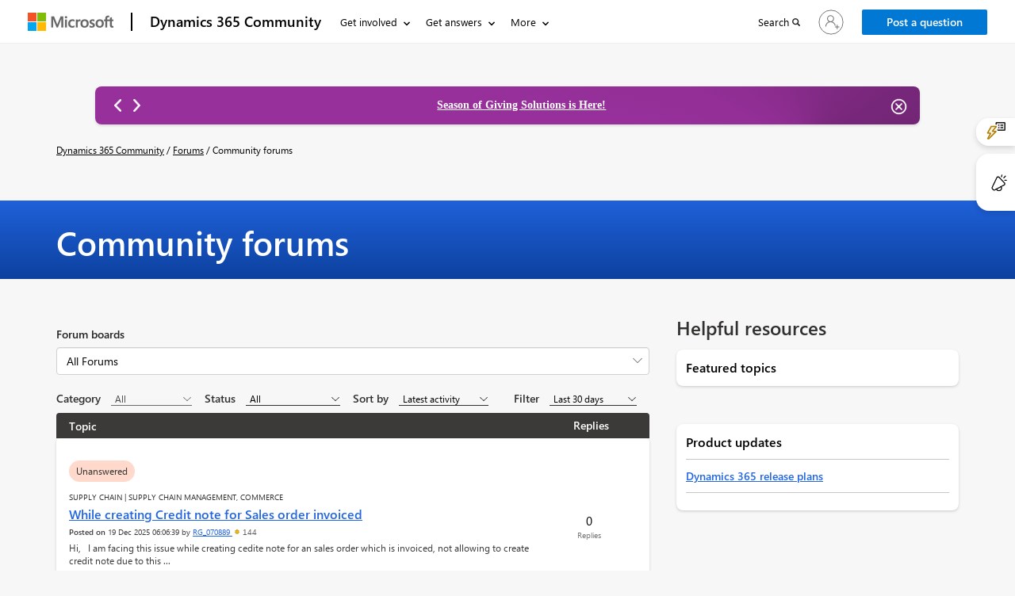

--- FILE ---
content_type: text/html; charset=utf-8
request_url: https://community.dynamics.com/_layout/tokenhtml?_=1766125074486
body_size: 205
content:
<input name="__RequestVerificationToken" type="hidden" value="opqEivJVqcp-Q6DggfejmonyCDPMjoyVcRuUGVrtuPkJAAW8x-69pjX0eLcrECg4QtHnzapp_uYaeBlrAi0eq1Ghcq_Nqe29gwkH4_W_-wg1" />

--- FILE ---
content_type: application/javascript; charset=utf-8
request_url: https://community.dynamics.com/js_helpfulReply.js
body_size: 1990
content:
document.addEventListener("DOMContentLoaded", function () {
    onLoadHelpfulStatusUpdate();
});
function onLoadHelpfulStatusUpdate()
{
    const feedbackElements = document.querySelectorAll('.feedback-span');
    feedbackElements.forEach(function (el, index) {
    const commentId = el.getAttribute('data-comment-id');
    if (!commentId || commentId === "undefined" || commentId === "null" || commentId.trim() === "") {
      console.warn("Skipped element with missing commentId", el);
      return;
    }

    const feedbackKeyAnon = `feedback_submitted_${commentId}_anonymous`;
    const feedbackKeyUser = userId && userId !== "" && userId !== "null" ? `feedback_submitted_${commentId}_user_${userId}` : null;
    const hasVotedAnom = localStorage.getItem(feedbackKeyAnon) === "true" && globalUserId == "";
    if (hasVotedAnom) 
        el.closest(".voting-button-area")?.classList.add("hidden");

    const hasVotedUser =  feedbackKeyUser && localStorage.getItem(feedbackKeyUser) === "true";
    if (hasVotedUser) 
        el.closest(".voting-button-area")?.classList.add("hidden");

    const hasAnonFeedback = localStorage.getItem(feedbackKeyAnon) === "true";
    const hasUserFeedback = feedbackKeyUser && localStorage.getItem(feedbackKeyUser) === "true";
    const resultEl = document.getElementById("feedback-result-" + commentId);

    if (resultEl) 
        resultEl.textContent = "";

//        updateHelpfulMessage(commentId);
//
//        setTimeout(() => {
//          checkFeedbackExists(commentId);
//          updateHelpfulMessage(commentId, true);
//        }, index * 50);
    });
}

$(document).ready(function(){
    $("body").on("click", ".feedback-span", function(){
        const commentId = $(this).attr('data-comment-id');
        const isHelpful = $(this).hasClass('feedback-yes');
        submitHelpFeedback(isHelpful, commentId);
    });
})

function disableFeedbackButtons(commentId, message) {
    const yesBtn = document.querySelector(`.feedback-yes[data-comment-id="${commentId}"]`);
    const noBtn = document.querySelector(`.feedback-no[data-comment-id="${commentId}"]`);
    const resultElement = document.getElementById("feedback-result-" + commentId);
    // Hide The Text for the feedback
    const votingArea = yesBtn?.closest(".voting-button-area");
    if (votingArea) {
    votingArea.classList.add("hidden");
    }
    if (yesBtn && noBtn) {
    yesBtn.classList.add("disabled");
    noBtn.classList.add("disabled");
    yesBtn.onclick = null;
    noBtn.onclick = null;
    }
    if (resultElement) {
        if (message) {
          resultElement.innerHTML = message;  
        } else {
          resultElement.textContent = "";      
        }
    }
}

function checkFeedbackExists(commentId) {
    const entityName = "mspwrplt_cmty_helpfulrecord";

    const feedbackKeyAnon = `feedback_submitted_${commentId}_anonymous`;
    const feedbackKeyUser = userId && userId !== "" && userId !== "null" ? `feedback_submitted_${commentId}_user_${userId}`: null;

    //  If currently anonymous and has already given anonymous feedback
    if ((!userId || userId === "null" || userId === "") && localStorage.getItem(feedbackKeyAnon) === "true") {
    disableFeedbackButtons(commentId);
    //    const wasHelpful = localStorage.getItem(`feedback_wasHelpful_${commentId}`) === "true";
    const keyAnon = `feedback_wasHelpful_${commentId}_anonymous`;
    const keyUser = userId && userId !== "" && userId !== "null"
    ? `feedback_wasHelpful_${commentId}_user_${userId}`
    : null;

    const wasHelpfulAnon = localStorage.getItem(keyAnon) === "true";
    const wasHelpfulUser = keyUser && localStorage.getItem(keyUser) === "true";
    const wasHelpful = wasHelpfulAnon || wasHelpfulUser;

    updateHelpfulMessage(commentId, wasHelpful);
    return;
    }

    if (!userId || !commentId) {
    updateHelpfulMessage(commentId, false);
    return;
    }

    const filter = `?$select=mspwrplt_name,mspwrplt_cmty_feedback&$filter=(_mspwrplt_cmty_contact_value eq ${userId} and _mspwrplt_cmty_deflectionfor_value eq ${commentId})`;

    webapi.safeAjax({
    type: "GET",
    url: `/_api/${entityName}s${filter}`,
    contentType: "application/json",
    success: function (data) {
      if (data.value && data.value.length > 0) {
        const wasHelpful = data.value[0].mspwrplt_cmty_feedback === true;
        localStorage.setItem(feedbackKeyUser, "true");
        localStorage.setItem(`feedback_wasHelpful_${commentId}`, wasHelpful);
        disableFeedbackButtons(commentId);
        if (wasHelpful) {
          updateHelpfulMessage(commentId, true);
        }
      }
    },
    error: function (res) {
      console.error("Error checking existing feedback:", res.status, res.statusText, res.responseText);
    }
    });
}

 
function submitHelpFeedback(isHelpful, commentId) {
  const resultElement = document.getElementById("feedback-result-" + commentId);

  const isUser = userId && userId !== "" && userId !== "null";
  const feedbackKey = isUser
    ? `feedback_submitted_${commentId}_user_${userId}`
    : `feedback_submitted_${commentId}_anonymous`;

  if (localStorage.getItem(feedbackKey) === "true") {
    const feedbackMsg = isHelpful
      ? "Great! Thanks for your feedback."
      : 'Thanks! Feel free to <a href="/ask-question">post a question</a> of your own for help.';
    disableFeedbackButtons(commentId, feedbackMsg);
    return;
  }

  disableFeedbackButtons(commentId);

  // if comment is verified
  webapi.safeAjax({
    type: "GET",
    url: `/_api/mspwrplt_cmty_discussioncomments(${commentId})?$select=statuscode`,
    contentType: "application/json",
    success: function (commentData) {
        const isVerified = (commentData.statuscode === 907500002 || commentData.statuscode === 907500003);

        const entityName = "mspwrplt_cmty_helpfulrecord";
        const helpfulData = {
        "mspwrplt_name": isHelpful
          ? "User found discussion helpful"
          : "User found discussion not helpful",
        "mspwrplt_cmty_feedback": isHelpful,
        "mspwrplt_cmty_deflectiontype": 555970001,
        "mspwrplt_cmty_deflectionfor_mspwrplt_cmty_discussioncomment@odata.bind": `/mspwrplt_cmty_discussioncomments(${commentId})`,
        "mspwrplt_cmty_parentrecord_mspwrplt_cmty_discussionthread@odata.bind": `/mspwrplt_cmty_discussionthreads(${discussionthreadid})`,
        "mspwrplt_cmty_isverified": isVerified
        };

      if (isUser) {
        helpfulData["mspwrplt_cmty_contact@odata.bind"] = `/contacts(${userId})`;
      } else {
        helpfulData["mspwrplt_name"] += " (Anonymous)";
      }

      webapi.safeAjax({
        type: "POST",
        url: "/_api/" + entityName + "s",
        data: JSON.stringify(helpfulData),
        contentType: "application/json",
        success: function () {
          const feedbackMsg = isHelpful
            ? "Great! Thanks for your feedback."
            : 'Thanks! Feel free to <a href="/ask-question">post a question</a> of your own for help.';

          localStorage.setItem(feedbackKey, "true");
          const wasHelpfulKey = isUser
            ? `feedback_wasHelpful_${commentId}_user_${userId}`
            : `feedback_wasHelpful_${commentId}_anonymous`;
          localStorage.setItem(wasHelpfulKey, isHelpful);

          if (!isUser) {
            localStorage.setItem(`just_voted_anonymous_${commentId}`, "true");
          }

          disableFeedbackButtons(commentId, feedbackMsg);

          setTimeout(() => {
            updateHelpfulMessage(commentId, isHelpful);
          }, 300);
        },
        error: function (res) {
          resultElement.textContent = "There was an error submitting your feedback.";
          console.error(res);
        }
      });
    },
    error: function (res) {
      console.error("Error fetching comment verified status:", res);
    }
  });
}

function updateHelpfulMessage(commentId) {
    const resultElement = document.getElementById("feedback-count-" + commentId);

    const isUserLoggedIn = userId && userId !== "" && userId !== "null";
    const keyAnon = `feedback_submitted_${commentId}_anonymous`;
    const keyUser = isUserLoggedIn
    ? `feedback_submitted_${commentId}_user_${userId}`
    : null;

    const wasHelpfulAnon = localStorage.getItem(`feedback_wasHelpful_${commentId}_anonymous`) === "true";
    const wasHelpfulUser = isUserLoggedIn && localStorage.getItem(`feedback_wasHelpful_${commentId}_user_${userId}`) === "true";

    const justVotedAnon = localStorage.getItem(`just_voted_anonymous_${commentId}`) === "true";
    const currentUserVotedHelpful = isUserLoggedIn ? wasHelpfulUser:(wasHelpfulAnon && justVotedAnon); 

    const entityName = "mspwrplt_cmty_helpfulrecord";
    const filter = `$select=mspwrplt_name&$filter=_mspwrplt_cmty_deflectionfor_value eq ${commentId} and mspwrplt_cmty_feedback eq true`;

    webapi.safeAjax({
    type: "GET",
    url: `/_api/${entityName}s?${filter}`,
    contentType: "application/json",
    success: function (data) {
      const helpfulCount = data.value?.length || 0;

      if (currentUserVotedHelpful && helpfulCount === 1) {
        resultElement.textContent = "You found this reply helpful";
      } else if (currentUserVotedHelpful && helpfulCount > 1) {
        const others = helpfulCount - 1;
        resultElement.textContent = `You and ${others} ${others > 1 ? "people" : "other person"} found this reply helpful`;
      } else if (!currentUserVotedHelpful && helpfulCount === 1) {
        resultElement.textContent = "1 person found this reply helpful";
      } else if (!currentUserVotedHelpful && helpfulCount > 1) {
        resultElement.textContent = `${helpfulCount} people found this reply helpful`;
      } else {
        resultElement.textContent = "";
      }

      
      if (!isUserLoggedIn) {
        localStorage.removeItem(`just_voted_anonymous_${commentId}`);
      }
    },
    error: function (res) {
      console.error("Error fetching helpful count:", res);
    }
    });
}

//Removing white-spaces
$(document).ready(function () {
    setTimeout(function() {
    $(".feedback-count-text").each(function() {
      var $this = $(this);
      if ($.trim($this.text()) === "") {
        $this.html("");
      } 
    });
    }, 2000);  
});


--- FILE ---
content_type: application/javascript; charset=utf-8
request_url: https://community.dynamics.com/js_sameQuestion.js
body_size: 986
content:
(function () {
    const discussionForumId = window.threadData?.discussionForumId;
    const discussionThreadId = window.threadData?.discussionThreadId;
    const userId = window.threadData?.userId;
    const anonKey = `voted_anon_${discussionForumId}_${discussionThreadId}`;
    const userKey = `voted_user_${discussionForumId}_${discussionThreadId}`;
    const localCountKey = `vote_count_${discussionForumId}_${discussionThreadId}`;

    const button = document.querySelector('[data-bi-id="discussionVoteBtn"]');
    const voteCountSpan = document.getElementById("voteCount");

    let votedAnon = localStorage.getItem(anonKey);
    let votedUser = localStorage.getItem(userKey);

    // Restore vote count from localStorage if available
    const savedCount = localStorage.getItem(localCountKey);
    if (voteCountSpan && savedCount !== null) {
        voteCountSpan.textContent = savedCount;
    }

    if (button) {
        if (userId && userId !== "" && userId !== "null" && userId !== "undefined") {
            // Logged-in user
            if (votedUser) {
                button.classList.add("voted-disabled");
                button.setAttribute("disabled", true);
                button.setAttribute("title", "You already have this Question");
            }
        } else {
            // Anonymous user
            if (votedAnon) {
                button.classList.add("voted-disabled");
                button.setAttribute("disabled", true);
                button.setAttribute("title", "You already have this Question");
            }
        }
    }
})();

window.handleVote = function(button) {
    const discussionForumId = window.threadData?.discussionForumId;
    const discussionThreadId = window.threadData?.discussionThreadId;
    const userId = window.threadData?.userId;
    const anonKey = `voted_anon_${discussionForumId}_${discussionThreadId}`;
    const userKey = `voted_user_${discussionForumId}_${discussionThreadId}`;
    const voteCountSpan = document.getElementById("voteCount");

    const isLoggedIn = userId && userId !== "" && userId !== "null" && userId !== "undefined";

							 
    if ((!isLoggedIn && localStorage.getItem(anonKey)) || (isLoggedIn && localStorage.getItem(userKey))) {
        button.classList.add("voted-disabled");
        button.disabled = true;
        button.setAttribute("title", "You already have this Question");
        return;
    }

    button.classList.add("voted-disabled");
    button.disabled = true;
    button.setAttribute("title", "You already have this Question");
    // Fetch statuscode from thread
    webapi.safeAjax({
        type: "GET",
        url: `/_api/mspwrplt_cmty_discussionthreads(${discussionThreadId})?$select=statuscode`,
										  
        contentType: "application/json",
        success: function (thread) {
        const helpfulData = {
            "mspwrplt_name": "User Found The Same Question",
            "mspwrplt_cmty_feedback": true,
            "mspwrplt_cmty_deflectiontype": 555970000,
            "mspwrplt_cmty_deflectionfor_mspwrplt_cmty_discussionthread@odata.bind": `/mspwrplt_cmty_discussionthreads(${discussionThreadId})`,
            "mspwrplt_cmty_parentrecord_mspwrplt_cmty_discussionforum@odata.bind": `/mspwrplt_cmty_discussionforums(${discussionForumId})`,
            "mspwrplt_cmty_isverified": (thread.statuscode === 907500001)
        };

        if (isLoggedIn) {
            helpfulData["mspwrplt_cmty_contact@odata.bind"] = `/contacts(${userId})`;
        } else {
            helpfulData["mspwrplt_name"] += " (Anonymous)";
        }
    
        webapi.safeAjax({
            type: "POST",
            url: "/_api/mspwrplt_cmty_helpfulrecords",
            data: JSON.stringify(helpfulData),
            contentType: "application/json",
            success: function () {
                let count = parseInt(voteCountSpan.textContent) || 0;
                voteCountSpan.textContent = count + 1;
                const updatedCount = count + 1;
                localStorage.setItem(`vote_count_${discussionForumId}_${discussionThreadId}`, updatedCount);
                if (isLoggedIn) {
                    localStorage.setItem(userKey, "true");
                } else {
                    localStorage.setItem(anonKey, "true");
                }
            },
            error: function (err) {
                console.error("Vote submission failed:", err);
                button.classList.remove("voted-disabled");
                button.disabled = false;
                button.removeAttribute("title");
            }
        });
        },
        error: function (err) {
            console.error("Failed to fetch statuscode:", err);									
        }
    });
};
// for styling purpose
$(document).ready(function () {
  $(".forum-post-action").each(function () {
    var $container = $(this);
    var hasLockedParagraph = $container.find("p").length > 0;
    var hasReplyButton =  $container.find(".thread-reply-post-button").length > 0;

    if (hasLockedParagraph || hasReplyButton) {
      $container.find(".same-question-text").css("padding", "6px 0");
    } else {
      $container.find(".same-question-text").css("padding", "0");
    }
  });
});

--- FILE ---
content_type: application/javascript; charset=utf-8
request_url: https://community.dynamics.com/js_threaddetailappinsight.js
body_size: 1412
content:
function initForumDetailTracking() {

    const EVENT_PREFIX = "Forum Detail Page - ";
    const pageName = document.title || window.location.pathname;

    // ----------------------------------------
    // Helper: Safe Event Tracking
    // ----------------------------------------
    function trackEvent(section, details = {}) {
        if (typeof appInsights !== "undefined") {
            appInsights.trackEvent({
                name: `${EVENT_PREFIX}${section}`,
                properties: { 
                    pageName, 
                    page: window.location.pathname, 
                    ...details 
                }
            });
        } else {
            console.log(`AppInsights not available → ${EVENT_PREFIX}${section}`, details);
        }
    }

    // ----------------------------------------
    // Global Click Tracking
    // ----------------------------------------
    document.addEventListener("click", function (ev) {
        const el = ev.target;

        const clickMappings = [
            {
                selector: ".dc-link1",
                section: "Breadcrumb link clicked",
                extract: el => ({
                    linkText: el.innerText?.trim() || el.getAttribute("aria-label") || "Unnamed link",
                    linkHref: el.href || null,
                    id: el.id || "no-id",
                    section: "Breadcrumb"
                })
            },
            {
                selector: ".dc-sidebar-item-box a",
                section: "Quick Links clicked",
                extract: el => ({
                    linkText: el.innerText?.trim() || el.getAttribute("aria-label") || "Unnamed link",
                    linkHref: el.href,
                    id: el.id || "no-id",
                    section: "Useful Links"
                })
            },
            {
                selector: "#jointheConversation",
                section: "Join the conversation clicked/focused",
                extract: el => ({
                    fieldId: el.id,
                    fieldType: el.type || "text",
                    section: "Join the Conversation"
                })
            },
            {
                selector: "button, input[type='button']",
                section: "Additional Click",
                extract: el => ({
                    buttonText: el.innerText?.trim() || el.value || "Unnamed button",
                    id: el.id || "no-id",
                    section: el.closest(".dc-resource-cards")?.querySelector(".dc-resource-title")?.innerText || "Unknown Section"
                })
            },
            {
                selector: ".edit-discussion, #forumthread_like, #forumthread_share, .thread-reply-post-button, .admin-app-manage-btn, .dc-report-container",
                section: "Thread action clicked",
                extract: el => ({
                    elementText: el.innerText?.trim() || el.value || "Unnamed element",
                    id: el.id || "no-id",
                    section: el.className || el.id || "Thread Action"
                })
            },
            {
                selector: ".categorydiv",
                section: "Category clicked",
                extract: el => ({
                    categoryName: el.innerText?.trim() || el.getAttribute("aria-label") || "Unnamed category",
                    id: el.id || "no-id",
                    section: "Categories"
                })
            },
            {
                selector: "#cmty_dicussion_thread_container_pagination ul.pagination button",
                section: "Pagination clicked",
                extract: el => ({
                    buttonText: el.innerText?.trim() || "Unnamed button",
                    id: el.id || "no-id",
                    section: "Pagination"
                })
            },
            {
                selector: ".same-question-text",
                section: "User clicked same question",
                extract: el => ({
                    linkText: el.innerText?.trim() || "Unnamed link",
                    id: el.id || "no-id",
                    section: "Same Question"
                })
            },
            {
                selector: ".feedback-span",
                section: "Feedback clicked",
                extract: el => ({
                    feedbackText: el.innerText?.trim() || "Unnamed feedback",
                    id: el.id || "no-id",
                    section: "Feedback"
                })
            },
            {
                selector: ".dc-resource-cards a.dc-resource-title",
                section: "Featured topic link clicked",
                extract: el => ({
                    linkText: el.innerText?.trim() || "Unnamed link",
                    linkHref: el.href || null,
                    id: el.id || "no-id",
                    section: el.closest(".dc-resource-cards")?.querySelector(".dc-resource-title")?.innerText || "Featured Topics"
                })
            },
            {
                selector: "#dc-leaderboard-forum-card-click a.dc-leaderboard-card-link",
                section: "Leaderboard link clicked",
                extract: el => ({
                    linkText: el.innerText?.trim() || "Unnamed link",
                    linkHref: el.href || null,
                    id: el.id || "no-id",
                    section: "Leaderboard"
                })
            },
            {
                selector: ".attfileInput",
                section: "File browse clicked",
                extract: el => ({ section: "File Attachment" })
            },
            {
                selector: "#tabSubmitted",
                section: "All responses tab clicked",
                extract: el => ({ id: el.id, section: "Tabs" })
            },
            {
                selector: "#tabPublished",
                section: "Answer tab clicked",
                extract: el => ({ id: el.id, section: "Tabs" })
            }
        ];

        // Apply mapping logic
        for (const mapping of clickMappings) {
            const matched = el.closest(mapping.selector);
            if (matched) {
                trackEvent(mapping.section, mapping.extract(matched));
                return;
            }
        }

        // Post / Cancel Buttons
        if (el.id === "SubmitButton") {
            trackEvent("Post button clicked", { id: el.id, section: "Post/Cancel Buttons" });
            return;
        }
        if (el.id === "CancelButton") {
            trackEvent("Cancel button clicked", { id: el.id, section: "Post/Cancel Buttons" });
            return;
        }

    }, true);

    // ----------------------------------------
    // Dropdown & File Input Change Tracking
    // ----------------------------------------
    document.addEventListener("change", function (ev) {
        const sel = ev.target.closest("select, .filter-products-checkbox, input[type='file'][name='fileInput']");
        if (!sel) return;

        if (sel.tagName === "SELECT" || sel.classList.contains("filter-products-checkbox")) {
            const selectedText = sel.tagName === "SELECT"
                ? sel.options[sel.selectedIndex].text.trim()
                : sel.value;

            trackEvent("Dropdown changed", {
                selectedText,
                id: sel.id || "no-id",
                section: sel.closest(".panel-default")?.querySelector(".panel-title a")?.innerText || "Dropdown Section"
            });
        }

        if (sel.type === "file") {
            const files = Array.from(sel.files).map(f => f.name).join(", ");
            trackEvent("Files selected", { files, section: "File Attachment" });
        }
    });

    // ----------------------------------------
    // CKEditor Tracking
    // ----------------------------------------
    if (typeof CKEDITOR !== "undefined") {
        Object.values(CKEDITOR.instances).forEach(editor => {
            /*editor.on("focus", () => {
                trackEvent("Description focused", {
                    editorId: editor.name,
                    section: "Post Editor"
                });
            });*/
            editor.on("change", () => {
                trackEvent("Description content changed", {
                    editorId: editor.name,
                    section: "Post Editor"
                });
            });
        });
    }
}

// Initialize
document.addEventListener("DOMContentLoaded", initForumDetailTracking);


--- FILE ---
content_type: image/svg+xml; charset=utf-8
request_url: https://community.dynamics.com/globalsearch/img_reply_on_thread_on_search.svg
body_size: 96
content:
<svg xmlns="http://www.w3.org/2000/svg" viewBox="0 0 2048 2048"><path d="M1152 512q155 0 294 58t249 167q109 109 167 248t58 295q0 106-27 204t-78 183-120 156-155 120-184 77-204 28H256v-128h896q88 0 170-23t153-64 129-100 100-130 65-153 23-170q0-88-23-170t-64-153-100-129-130-100-153-65-170-23H331l426 427-74 74-566-565L683 11l74 74-426 427h821z" fill="#333333"></path></svg>

--- FILE ---
content_type: application/javascript; charset=utf-8
request_url: https://community.dynamics.com/js_disapprove_records.js
body_size: 618
content:
(function (disapproveRecord, $) {
    var removeLabel = '';
    var removedLabel = '';
    var removingLabel = '';

    disapproveRecord.onRemoveClick = function (selectedRecordId, removeText, removedText, removingText) {
        if ($("#remove_" + selectedRecordId).attr('disabled')) {
            return;
        }
        
        removeLabel = removeText;
        removedLabel = removedText;
        removingLabel = removingText;
        $("#confirm-remove-modal_" + selectedRecordId).modal("show");
    }

    disapproveRecord.onConfirm = function onConfirm(selectedRecordId, selectedEntityName, redirectUrl, currentUserId, threadid) {
        removeRecord(selectedRecordId, selectedEntityName, redirectUrl, currentUserId, threadid);
        disapproveRecord.closeConfirmModal(selectedRecordId);
    }

    disapproveRecord.closeConfirmModal = function (selectedRecordId){
        $("#confirm-remove-modal_" + selectedRecordId).modal("hide");
    }

    function removeRecord(selectedRecordId, selectedEntityName, redirectUrl, currentUserId, threadid) {
        var reportdesc ;
        $("#remove_" + selectedRecordId).parent().block({
            message: '',
            overlayCSS: {
                backgroundColor: '#faf9f8',
                opacity: 0.6
            }
        });

        $("#remove_" + selectedRecordId).find('div[name="removeText"]').text(removingLabel)
        reportdesc = $('#' + threadid).val();
        const removePayload = {
            "mspwrplt_cmty_isapproved": false,
            "mspwrplt_cmty_removedescription": reportdesc,
            "mspwrplt_cmty_modifiedbyauthor@odata.bind": "/contacts("+currentUserId+")",
            "mspwrplt_cmty_modifiedonauthor": new Date()
        };

        updateRecord(selectedEntityName, selectedRecordId, removePayload, function () {
            if (redirectUrl) {
                $("#remove_" + selectedRecordId).find('div[name="removeText"]').text(removedLabel);
                setTimeout(function () {
                    window.location.href = redirectUrl;
                }, 500);
            }
            else {
                $("#remove_" + selectedRecordId).parent().unblock();
                $("#remove_" + selectedRecordId).prop('disabled', true);
                $("#remove_" + selectedRecordId).attr('disabled', 'disabled');
                $("#remove_" + selectedRecordId).addClass('removed');
                $("#remove_" + selectedRecordId).off('click');
                $("#remove_" + selectedRecordId).find('div[name="removeText"]').text(removedLabel);
            }
        }, function (xhr) {
            $("#remove_" + selectedRecordId).parent().unblock();
            $("#remove_" + selectedRecordId).find('div[name="removeText"]').text(removeLabel)
            console.error(JSON.stringify(xhr));
        })
    }

}(window.disapproveRecord = window.disapproveRecord || {}, jQuery));

function validateAndConfirm(recordId, entityName, redirectUrl, userId, regardingRecordId,threadid) {
    var descField = document.getElementById("dc-remove-description_" + regardingRecordId);
    var errorText = document.getElementById("desc-error_" + regardingRecordId);

    if (descField.value.trim() === "") {
        descField.style.border = "1px solid red";
        errorText.style.display = "block";
        return false; // prevent confirm action
    } else {
        descField.style.border = "";
        errorText.style.display = "none";
        disapproveRecord.onConfirm(recordId, entityName, redirectUrl, userId,threadid);
    }
}